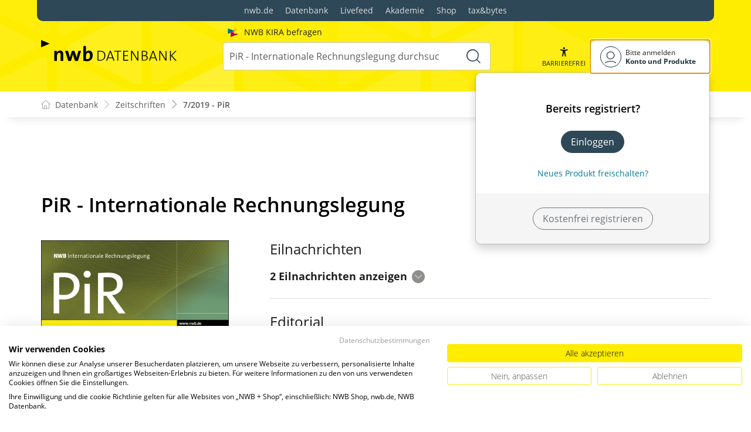

--- FILE ---
content_type: text/html; charset=utf-8
request_url: https://datenbank.nwb.de/Ausgaben/W6DQH4EHXH/2019/7/
body_size: 29903
content:

<!DOCTYPE html>
<html lang="de">

<head>
    
<meta charset="utf-8" />
<meta http-equiv="X-UA-Compatible" content="IE=edge" />
<meta name="viewport" content="width=device-width, initial-scale=1, maximum-scale=1, shrink-to-fit=no" />

<title>PiR 7/2019 - NWB Zeitschriften</title>

<link rel="apple-touch-icon" sizes="180x180" href="/favicons/nwb/apple-touch-icon.png" />
<link rel="icon" type="image/png" sizes="32x32" href="/favicons/nwb/favicon-32x32.png" />
<link rel="icon" type="image/png" sizes="16x16" href="/favicons/nwb/favicon-16x16.png" />

<meta name="robots" content="index, follow" />


    <script type="application/ld&#x2B;json">
        {
  "@context": "https://schema.org",
  "@type": "BreadcrumbList",
  "itemListElement": [
    {
      "@type": "ListItem",
      "position": 1,
      "name": "Zeitschriften",
      "item": "https://datenbank.nwb.de/Zeitschriften/"
    },
    {
      "@type": "ListItem",
      "position": 2,
      "name": "7/2019 - PiR",
      "item": "https://datenbank.nwb.de/Ausgaben/W6DQH4EHXH/2019/7/"
    }
  ]
}
    </script>
<script src="/js/ProductImgErrorHandling.js?v=RQ4UQ8ussXuwRhWUACGTzNzLT5WJGHbL1hpX84tJtQs"></script>

    <meta name="description" content="NWB Datenbank" />
    <meta name="keywords" content="NWB, Datenbank, Livefeed" />
    <meta name="author" content="NWB Verlag GmbH &amp; Co. KG" />

    <meta name="msapplication-TileColor" content="#FFED00">
    <meta name="theme-color" content="#ffffff">

    <meta name="apple-itunes-app" content="app-id=id1639546261, app-argument=empty">

        <script src="https://consent.cookiefirst.com/sites/datenbank.nwb.de-3b26cc70-fb22-421c-af7c-7418457fd10c/consent.js"></script>
        <!-- Matomo Tag Manager -->
        <script>
            var _mtm = window._mtm = window._mtm || [];
            _mtm.push({'mtm.startTime': (new Date().getTime()), 'event': 'mtm.Start'});
            (function() {
                var d=document, g=d.createElement('script'), s=d.getElementsByTagName('script')[0];
                g.async=true; g.src='https://matomo.nwb.de/js/container_ilfV8mCh.js'; s.parentNode.insertBefore(g,s);
            })();
        </script>
        <!-- End Matomo Tag Manager -->

     

    <link rel="stylesheet" href="/NwbStyles/assets/css/nwb.css?v=5CN2TwOV4rktxAyhMKP6etkAntZd-XfxVwQA2fs_9Kg" />
</head>

<body id="top" class="livefeed-app page-index logedout ">
    
    <!-- Header -->
    <header class="header">
        
<div class="container header-holder">
    <!-- Logo -->
    <a class="logo" href="/">
        <img src="/NwbStyles/assets/images/logo_nwb_datenbank.svg" alt="Datenbank">
    </a>
    <!-- Logo : END -->
    <!-- Search -->


<form action="/Search/DoTheSearch/" class="search mx-xl-3" method="get" name="dothesearchform" role="search">    <input type="hidden" name="linksource" value="TopSearch" />
                            <input type="hidden" name="Type" value="qcdl0r5gfkfy6atxmgcz" />
        <div class="position-absolute ps-2 ai-position">
            <a class="ai-link" href="/?showAiSearch=true">
                <img class="me-1 ai-link--img" src="/NwbStyles/assets/images/logo-ai.svg" alt="Logo Künstliche Recherche Assisstenz">
                <span class="ai-link--text">
                    NWB KIRA befragen
                </span>
            </a>
        </div>
    <button class="btn btn-close d-lg-none" type="button">
        Schließen<i class="icon-close ms-2"></i>
    </button>
    <label class="visually-hidden" for="searchID">Suche</label>
    <input class="form-control globalSearchAutocomplete"
           id="searchID"
           type="search"
           placeholder="PiR - Internationale Rechnungslegung durchsuchen &hellip;"
           name="searchInput"
           autocomplete="off" />
    <button class="btn btn-search" type="submit" aria-label="Suche starten" title="Suche">
        <i class="icon-search" aria-hidden="true" focusable="false"></i>
    </button>
</form>    <!-- Search : END -->

    <div class="header-right">


        <!-- UI -->
        <a class="btn-search header-btn d-lg-none" href="#" role="button" aria-label="Suchfunktion öffnen">
            <i class="icon-search"></i><span class="header-btn--desc">Suchen</span>
        </a>

        <a class="header-btn btn-a11y" href="#" onclick="toggleTheme(false)" role="button" 
            data-bs-toggle="tooltip" data-bs-placement="top" title="Barrierefrei-Modus" aria-label="Kontrast auf der Website erhöhen">
            <i class="icon-manikin accessibility-icon"></i>
            <span class="header-btn--desc">Barrierefrei</span>
        </a>


        <!-- UI : END -->
        <!-- Navi user -->
        <nav class="navbar navbar-expand-lg user-menu mx-0">
            <!-- Navi toggler-->
            <button class="navbar-toggler text-end d-lg-none"
                    data-bs-toggle="offcanvas"
                    data-bs-target="#offcanvasUserMenu"
                    type="button"
                    aria-controls="offcanvasUserMenu"
                    aria-label="Toggle Navigation">
                <span class="toggler-desc">
                    <i class="icon-user"></i>
                </span>
            </button>
            <!-- Navi toggler : END -->
            <!-- offcanvas-->
            <div class="offcanvas offcanvas-end" id="offcanvasUserMenu">
                <!-- offcanvas header -->
                <div class="offcanvas-header">
                    <div class="nav-salutation mt-2">
                        <span class="nav-salutation--name">Bitte einloggen</span>
                    </div>
                    <button class="navbar-btn-close"
                            type="button"
                            data-bs-dismiss="offcanvas"
                            aria-label="Toggle Navigation schließen">
                        <i class="icon-close icon-x1"></i>
                    </button>
                </div>
                <!-- offcanvas header : END -->
                <!-- offcanvas body -->
                <div class="offcanvas-body">
                    <div class="navbar-nav justify-content-end">
                        <!-- Navi user dropdown -->
                        <div class="dropdown text-lg-end">

                            <button class="btn btn-toggle d-none d-lg-flex" type="button" id="dropdownMenuButtonAccount" data-bs-toggle="dropdown" data-bs-display="static" aria-haspopup="true" aria-expanded="false" aria-label="Benutzerdropdownmenu">
                                <i class="icon-user"></i>
                                <span class="user-menu-btn">
                                    <span class="user-menu--name">Bitte anmelden</span>
                                    <span class="user-menu--product">
Konto und Produkte                                    </span>
                                </span>
                            </button>

                            <div class="dropdown-menu dropdown-menu-end" aria-labelledby="dropdownMenuButtonAccount">
                                <div class="overflow-hidden">
                                    <div class="mt-lg-4">
                                            <div class="mt-lg-4 text-center">
                                                <div class="p-4">
                                                    <div class="user-menu-title mb-4">Bereits registriert?</div>
                                                    <a class="btn btn-primary" href="https://service.nwb.de/customercare/public/login?nextUrl=https%3a%2f%2fdatenbank.nwb.de%2fAusgaben%2fW6DQH4EHXH%2f2019%2f7%2f" aria-label="In der Datenbank einloggen">
                                                        Einloggen
                                                    </a>
                                                    <div class="mt-4">
                                                        <a class="link" href="https://service.nwb.de/customercare/public/login?mod=liz&amp;nextUrl=https%3a%2f%2fdatenbank.nwb.de%2fAusgaben%2fW6DQH4EHXH%2f2019%2f7%2f" aria-label="Neues Produkt freischalten">Neues Produkt freischalten?</a>
                                                    </div>
                                                </div>
                                                <div class="bg-login border-bottom-radius mx-auto py-4 px-lg-4">
                                                    <a class="btn btn-outline-secondary" href="https://service.nwb.de/customercare/user/default?nextUrl=https%3a%2f%2fdatenbank.nwb.de%2fAusgaben%2fW6DQH4EHXH%2f2019%2f7%2f" aria-label="Kostenfrei registrieren">Kostenfrei registrieren</a>
                                                </div>
                                            </div>
                                    </div>

                                </div>
                            </div>
                        </div>
                        <!-- Navi user dropdown : END -->
                    </div>
                </div>
                <!-- offcanvas body : END -->
            </div>
            <!-- offcanvas : END -->
        </nav>
        <!-- Navi user : END -->

    </div><!-- .header-righ -->
</div><!-- .header-holder -->

        
    </header><!-- Header : END -->
    <!-- Breadcrumb -->
    

    <nav aria-label="breadcrumb">
        <div class="container">
            <ol class="breadcrumb">

                    <li class="breadcrumb-item">
                        <a href="/" title="Zu Datenbank">
                            <span class="breadcrumb-root-icon me-md-2"></span>
                            <span class="d-none d-md-inline">Datenbank</span>
                        </a>
                    </li>



                        <li class="breadcrumb-item " aria-current="page">
                            <a href="/Zeitschriften/" title="Zeitschriften">Zeitschriften</a>
                        </li>
                        <li class="breadcrumb-item active" aria-current="page">
                            <a href="/Ausgaben/W6DQH4EHXH/2019/7/" title="7/2019 - PiR">7/2019 - PiR</a>
                        </li>

            </ol>
        </div>
    </nav>

    <!-- Breadcrumb : END -->
    <!-- Main content -->
    <main class="container mt-3 mt-lg-5" role="main">
        

<section class="main-content">
    <h1 class="headline">PiR - Internationale Rechnungslegung</h1>

    <!-- Inhaltsverzeichnis -->
    <div class="magazine">
        <div class="marker1"></div>
        <div class="marker2"></div>
        <div class="row">
            <!-- Sidebar -->
            <div class="col-lg-4">
                <div class="magazine-sidebar">
                    <img class="d-none d-lg-block responsive-image"
                         src="/ProductCover/Edition/W6DQH4EHXH/2019/7/jpg/" alt="PiR 7/2019"><!-- MAGZINE TOOLBAR -->
                    <div class="magazine-toolbar">
                        <div class="magazine-toolbar--number">
                            <div class="btn-group mt-lg-3" role="group">

                                <!-- Jahr-->
                                <div class="dropdown">
                                    <button class="btn btn-outline-primary dropdown-toggle" type="button"
                                            id="ddownYear" data-bs-toggle="dropdown" aria-haspopup="true"
                                            aria-expanded="false">
                                        2019<i class="icon-caret-down"></i>
                                    </button>
                                    <div class="dropdown-menu" aria-labelledby="ddownYear">
                                            <a class="dropdown-item" href="/Ausgaben/W6DQH4EHXH/2026/">2026</a>
                                            <a class="dropdown-item" href="/Ausgaben/W6DQH4EHXH/2025/">2025</a>
                                            <a class="dropdown-item" href="/Ausgaben/W6DQH4EHXH/2024/">2024</a>
                                            <a class="dropdown-item" href="/Ausgaben/W6DQH4EHXH/2023/">2023</a>
                                            <a class="dropdown-item" href="/Ausgaben/W6DQH4EHXH/2022/">2022</a>
                                            <a class="dropdown-item" href="/Ausgaben/W6DQH4EHXH/2021/">2021</a>
                                            <a class="dropdown-item" href="/Ausgaben/W6DQH4EHXH/2020/">2020</a>
                                            <a class="dropdown-item" href="/Ausgaben/W6DQH4EHXH/2019/">2019</a>
                                            <a class="dropdown-item" href="/Ausgaben/W6DQH4EHXH/2018/">2018</a>
                                            <a class="dropdown-item" href="/Ausgaben/W6DQH4EHXH/2017/">2017</a>
                                            <a class="dropdown-item" href="/Ausgaben/W6DQH4EHXH/2016/">2016</a>
                                            <a class="dropdown-item" href="/Ausgaben/W6DQH4EHXH/2015/">2015</a>
                                            <a class="dropdown-item" href="/Ausgaben/W6DQH4EHXH/2014/">2014</a>
                                            <a class="dropdown-item" href="/Ausgaben/W6DQH4EHXH/2013/">2013</a>
                                            <a class="dropdown-item" href="/Ausgaben/W6DQH4EHXH/2012/">2012</a>
                                            <a class="dropdown-item" href="/Ausgaben/W6DQH4EHXH/2011/">2011</a>
                                            <a class="dropdown-item" href="/Ausgaben/W6DQH4EHXH/2010/">2010</a>
                                            <a class="dropdown-item" href="/Ausgaben/W6DQH4EHXH/2009/">2009</a>
                                            <a class="dropdown-item" href="/Ausgaben/W6DQH4EHXH/2008/">2008</a>
                                            <a class="dropdown-item" href="/Ausgaben/W6DQH4EHXH/2007/">2007</a>
                                            <a class="dropdown-item" href="/Ausgaben/W6DQH4EHXH/2006/">2006</a>
                                            <a class="dropdown-item" href="/Ausgaben/W6DQH4EHXH/2005/">2005</a>
                                    </div>
                                </div>

                                    <!-- Ausgabe-->
                                    <div class="dropdown">
                                        <button class="btn btn-outline-primary dropdown-toggle" type="button" id="ddownMagNr"
                                                data-bs-toggle="dropdown" aria-haspopup="true" aria-expanded="false">
                                            7<i class="icon-caret-down"></i>
                                        </button>
                                        <div class="dropdown-menu dropdown-menu-right" aria-labelledby="ddownMagNr">
                                                <a class="dropdown-item" href="/Ausgaben/W6DQH4EHXH/2019/12/">12</a>
                                                <a class="dropdown-item" href="/Ausgaben/W6DQH4EHXH/2019/11/">11</a>
                                                <a class="dropdown-item" href="/Ausgaben/W6DQH4EHXH/2019/10/">10</a>
                                                <a class="dropdown-item" href="/Ausgaben/W6DQH4EHXH/2019/9/">9</a>
                                                <a class="dropdown-item" href="/Ausgaben/W6DQH4EHXH/2019/7/">7</a>
                                                <a class="dropdown-item" href="/Ausgaben/W6DQH4EHXH/2019/6/">6</a>
                                                <a class="dropdown-item" href="/Ausgaben/W6DQH4EHXH/2019/5/">5</a>
                                                <a class="dropdown-item" href="/Ausgaben/W6DQH4EHXH/2019/4/">4</a>
                                                <a class="dropdown-item" href="/Ausgaben/W6DQH4EHXH/2019/3/">3</a>
                                                <a class="dropdown-item" href="/Ausgaben/W6DQH4EHXH/2019/2/">2</a>
                                                <a class="dropdown-item" href="/Ausgaben/W6DQH4EHXH/2019/1/">1</a>
                                        </div>
                                    </div>
                            </div>

                        </div>
                        <ul class="list-unstyled magazine-toolbar--list">


                                <li class="magazine-toolbar--item">
                                    <a href="/SearchResults/?Type=6hv7w8iof8djs5it1hhq&amp;skip=0">
                                        <i class="icon-list"></i>
                                        <span>Sonderdrucke
                                            <span class="d-none d-sm-inline"></span>
                                        </span>
                                    </a>
                                </li>

                        </ul>
                    </div><!-- MAGAZINE TOOLBAR : END -->
                </div>
            </div><!-- Sidebar : END -->
            <!-- Content -->
            <div class="col-lg-8">



<div class="magazine-article">
    <h2>Eilnachrichten</h2>

    

            <a href="#" class="h3 magazine-article--toggler" tabindex="0" role="button">
                2 Eilnachrichten anzeigen<i class="icon-chevron-down ms-2"></i>
            </a>
            <a href="#" class="h3 magazine-article--toggler my-3" tabindex="0" role="button" style="display: none;">
                schließen<i class="icon-chevron-up ms-2"></i>
            </a>
            <div class="magazine-article-outer" style="display: none;">

<div class="magazine-article-outer">
        <div class="magazine-article-inner">
            <a class="article-link" href="/Dokument/798255/?wherefrom=Magazine">
                <h3>EFRAG Stellungnahmeentwurf zum Entwurf der &#xC4;nderungen am Due Process Handbook</h3>
                <p class="fst-italic">
                    Eilnachricht PiR 7/2019 S. 239
                </p>
            </a>
        </div>
        <div class="magazine-article-inner">
            <a class="article-link" href="/Dokument/798256/?wherefrom=Magazine">
                <h3>Vorl&#xE4;ufige EFRAG-Stellungnahme zu ED/2019/2</h3>
                <p class="fst-italic">
                    Eilnachricht PiR 7/2019 S. 239
                </p>
            </a>
        </div>
</div>
            </div>

    

</div>


<div class="magazine-article">
    <h2>Editorial</h2>

    


<div class="magazine-article-outer">
        <div class="magazine-article-inner">
            <a class="article-link" href="/Dokument/798755/?wherefrom=Magazine">
                <h3>Doppelausgabe vor der Sommerpause &#x2026;</h3>
                <p class="fst-italic">
                    Aufsatz von Dipl.-&#xD6;k. Patrick Zugeh&#xF6;r | Verantw. Redakteur | pir-redaktion@nwb.de, PiR 7/2019 S. 1
                </p>
            </a>
        </div>
</div>

    

</div>


<div class="magazine-article">
    <h2>Tipps zur NWB Datenbank</h2>

    


<div class="magazine-article-outer">
        <div class="magazine-article-inner">
            <a class="article-link" href="/Dokument/798760/?wherefrom=Magazine">
                <h3>Frei-Dokumente in Ihrer Datenbank</h3>
                <p class="fst-italic">
                    Aufsatz, PiR 7/2019 S. 3
                </p>
            </a>
        </div>
</div>

    

</div>


<div class="magazine-article">
    <h2>Fokus</h2>

    


<div class="magazine-article-outer">
        <div class="magazine-article-inner">
            <a class="article-link" href="/Dokument/798032/?wherefrom=Magazine">
                <h3>Die Bilanzierung von Apps, Clouds und Webseiten nach IFRS</h3>
                <p class="fst-italic">
                    Aufsatz von Prof. Dr. Christian Fink, PiR 7/2019 S. 193
                </p>
            </a>
        </div>
        <div class="magazine-article-inner">
            <a class="article-link" href="/Dokument/794257/?wherefrom=Magazine">
                <h3>Die verwirrende Vielfalt an Standardsettern im Rahmen der CSR-Berichterstattung</h3>
                    <div class="post-subtitle">Analyse und Praxisempfehlungen</div>
                <p class="fst-italic">
                    Aufsatz von M.Sc. Oliver Scheid, M.Sc. Michel Kotlenga und Prof. Dr. Stefan M&#xFC;ller, PiR 7/2019 S. 202
                </p>
            </a>
        </div>
        <div class="magazine-article-inner">
            <a class="article-link" href="/Dokument/798253/?wherefrom=Magazine">
                <h3>Ans&#xE4;tze zur Weiterentwicklung der nichtfinanziellen Berichtspflichten und -praktiken</h3>
                    <div class="post-subtitle">Eine Analyse der Stellungnahmen aus Deutschland und &#xD6;sterreich zum Fitness-Check der EU-Kommission</div>
                <p class="fst-italic">
                    Aufsatz von Mag. (FH) Josef Baum&#xFC;ller, PiR 7/2019 S. 207
                </p>
            </a>
        </div>
        <div class="magazine-article-inner">
            <a class="article-link" href="/Dokument/798031/?wherefrom=Magazine">
                <h3>Die Berichterstattung &#xFC;ber key audit matters durch DAX-30-Unternehmen</h3>
                    <div class="post-subtitle">Eine empirische Analyse der Erstanwendung der neuen Regelung</div>
                <p class="fst-italic">
                    Aufsatz von WP/StB Prof. Dr. Agnes Aschfalk-Evertz, PiR 7/2019 S. 217
                </p>
            </a>
        </div>
        <div class="magazine-article-inner">
            <a class="article-link" href="/Dokument/798033/?wherefrom=Magazine">
                <h3>Analyse der erfolgswirtschaftlichen Lage von gro&#xDF;en Energieversorgern</h3>
                    <div class="post-subtitle">L&#xE4;ngsschnittbetrachtung der Gesch&#xE4;ftsjahre 2011-2017</div>
                <p class="fst-italic">
                    Aufsatz von Prof. Dr. Inge Wulf und Niklas Gerloff, M. Sc., PiR 7/2019 S. 229
                </p>
            </a>
        </div>
</div>

    

</div>


<div class="magazine-article">
    <h2>Pro &amp; Contra</h2>

    


<div class="magazine-article-outer">
        <div class="magazine-article-inner">
            <a class="article-link" href="/Dokument/798717/?wherefrom=Magazine">
                <h3>Kein Versto&#xDF; gegen die Stetigkeit bei Wechsel der zentralen Leistungskennzahl?</h3>
                <p class="fst-italic">
                    Aufsatz von PD Dr. Andreas Haaker und WP Dr. Jens Freiberg, PiR 7/2019 S. 237
                </p>
            </a>
        </div>
</div>

    

</div>


<div class="magazine-article">
    <h2>IFRS aktuell</h2>

    


<div class="magazine-article-outer">
        <div class="magazine-article-inner">
            <a class="article-link" href="/Dokument/798714/?wherefrom=Magazine">
                <h3>IBOR-Reform: Vorgeschlagene &#xC4;nderungen an IFRS&#xA0;9 und IAS&#xA0;39 (ED/2019/1)</h3>
                <p class="fst-italic">
                    Aufsatz von WP Prof. Dr. Daniel T. Fischer, PiR 7/2019 S. 240
                </p>
            </a>
        </div>
</div>

    

</div>


<div class="magazine-article">
    <h2>Kompaktwissen</h2>

    


<div class="magazine-article-outer">
        <div class="magazine-article-inner">
            <a class="article-link" href="/Dokument/798715/?wherefrom=Magazine">
                <h3>H&#xF6;he der k&#xFC;nftigen Leasingraten bei Indexbindung</h3>
                <p class="fst-italic">
                    Aufsatz von WP Dr. Jens Freiberg, PiR 7/2019 S. 243
                </p>
            </a>
        </div>
</div>

    

</div>


<div class="magazine-article">
    <h2>Praxisf&#xE4;lle</h2>

    


<div class="magazine-article-outer">
        <div class="magazine-article-inner">
            <a class="article-link" href="/Dokument/798254/?wherefrom=Magazine">
                <h3>Beurteilungsstichtag und -zeitraum bei Konsolidierung strukturierter Gesellschaften</h3>
                <p class="fst-italic">
                    Aufsatz von WP/StB Dr. Norbert L&#xFC;denbach, D&#xFC;sseldorf, PiR 7/2019 S. 245
                </p>
            </a>
        </div>
</div>

    

</div>
            </div><!-- Content : END -->
        </div>
    </div><!-- Inhaltsverzeichnis : END -->
</section>





         <!-- App buttons group -->
<div class="btn-app-group affix-bottom" data-spy="affix" data-offset-bottom="60">

    <!-- PWA Navigation -->
    <a class="btn-app btn-back pwabackbutton noloader" href="#" onclick="history.back(); return false;" aria-label="Zurück" style="display: none;"><i class="icon-arrow-left"></i></a>
    <!-- To top -->

    <a class="btn-app btn-totop noloader" href="#top" role="button" aria-label="Scrollen nach oben" style="display: none" tabindex="0">
        <i class="icon-arrow-up"></i>
    </a>
</div>
    </main>
    <!-- Main content : END -->

    <!-- Footer -->
    <footer class="footer mt-5">

        <!-- Footer top -->
        <div class="footer-top" style="">

                <div class="container gx-0 gx-lg-3">
                    <!-- World navigation -->
                    <div class="nav-world py-4 py-lg-0 rounded-3 rounded-top-0">
                        <ul class="list-unstyled list-horizontal mb-0">
                            <li><a href="https://www.nwb.de/">nwb.de</a></li>
                            <li><a href="https://datenbank.nwb.de/">Datenbank</a></li>
                            <li><a href="https://datenbank.nwb.de/Livefeed/">Livefeed</a></li>
                            <li><a href="https://www.nwb-akademie.de/">Akademie</a></li>
                            <li><a href="https://shop.nwb.de/">Shop</a></li>
                            <li><a href="https://taxandbytes.de/">tax&bytes</a></li>
                        </ul>
                    </div><!-- World navigation : END -->
                </div>
        </div>

            <!-- Footer bottom -->
            <div class="footer-container">
                <div class="copyright me-lg-3">© 2026 NWB Verlag</div>
                <!-- Footer navigation -->
                <ul class="footer-nav">
                    <!-- Navi footer item -->
                    <li class="nav-item"><a class="nav-link" href="https://go.nwb.de/impressum">Impressum</a></li><!-- Navi footer item -->
                    <li class="nav-item"><a class="nav-link" href="https://go.nwb.de/agb">AGB</a></li><!-- Navi footer item -->
                    <li class="nav-item"><a class="nav-link" href="/Dokument/1028365/">TDM-Vorbehalt</a></li>
                    <li class="nav-item"><a class="nav-link" href="/Dokument/630381/">Hilfe</a></li><!-- Navi footer item -->
                    <li class="nav-item"><a class="nav-link" href="https://go.nwb.de/datenschutz">Datenschutz</a></li>
                    <li class="nav-item"><a class="nav-link" href="https://go.nwb.de/barrierefreiheit">Erklärung zur Barrierefreiheit</a></li>
                </ul><!-- Footer navigation : END -->
            </div>
            <!-- Footer bottom : END -->

    </footer><!-- Footer : END -->

    <!-- Scripts -->
    <script src="/NwbStyles/assets/js/libs/jquery.js?v=6440qEDaqjKqrIVfk4x21neDBVsbef6XUR5dUCKBv_E"></script>
<script src="/NwbStyles/assets/js/libs/bootstrap.bundle.js?v=bNojyBU9M3Cv_K4YqdKkq4xeaAkchkkS7HXP7554z9Y"></script>
<script src="/NwbStyles/assets/js/plugins/bootstrap-autocomplete.js?v=2TxG2C77AX7-SqYCYtLOmi2sOMT5ZVtVf9jn48EcqsU"></script>
<script src="/NwbStyles/assets/js/plugins/affix.js?v=vXjF23OygQSix-ZZvaSgJt_hbllDSXWqXiVnrutDBd8"></script>
<script src="/NwbStyles/assets/js/global.js?v=mVc7rfPY5VT0vWkiv6sCA7S4GZCgDYkxzPNIR9ucA88"></script>
<script src="/tsJs_dist/OsDetection/OsDetection.js?v=fqL1qz8CamQXW8IbO-4YhMosIgFKPs15kHuzmC97ujs"></script>
<script src="/NwbStyles/assets/js/layout/sticky.js?v=zYq1LjRDhjt-rjsWzmu_hD00-IKf-aZ2p4CyCE8fOuU"></script>
<script src="/NwbStyles/assets/js/layout/smoothscroll.js?v=2XbBPDUEp9J2bFF7OOSvisNZnxF-6IRR1mcWaeMAhb4"></script>
<script src="/NwbStyles/assets/js/layout/accessibility-switch.js?v=d579CKU600_vAfTl5lrAGUQYRAO7EOvV3gCRqkAX37k"></script>
<script src="/NwbStyles/assets/js/layout/toast.js?v=hTMElEC_EmjWglEiscT--broRKY426iwifHHkVF2Fx0"></script>
<script src="/js/site.js?v=jEUQAkILH9zuM3mcMM-BHh0ObdyBbmK5SbmODmIk5ZU"></script>


    <script type="text/javascript">
        $(function () {
            if (typeof TryShowInitialLoginDialog === 'function') {
                TryShowInitialLoginDialog();
            }
        });
    </script>

<script type="text/javascript">
    if (osDetector.isInWebApp === false) {
        $(".pwabackbutton").remove(); // Navigation-Back only when PWA Mode
    } else {
        $(".pwabackbutton").show();
    }
</script>



    
    <script src="/NwbStyles/assets/js/pages/stickysidebar.js"></script>
    <script src="/NwbStyles/assets/js/pages/btn-ui-group.js"></script>

    <script>
        $(".magazine-article--toggler").on("click", function (event) {
            $(this).parent().find(".magazine-article--toggler").toggle(500);
            $(this).siblings(".magazine-article-outer").toggle(500);
        });
    </script>



    <script src="/js/brands/site.nwbkiehl.js?v=rN6M3JW1k2SUpdwuFN1QYYbuoHUydzhygVEr63mo6Vk"></script>
    <!-- Scripts : END-->


</body>
</html>

--- FILE ---
content_type: text/javascript
request_url: https://datenbank.nwb.de/NwbStyles/assets/js/pages/stickysidebar.js
body_size: 390
content:
// STICKY TOOLBAR SIDEBAR
$(function () {
	$(window).on("scroll", function () {
		const width =
			window.innerWidth ||
			document.documentElement.clientWidth ||
			document.body.clientWidth;
		const distance2 = $(".marker2").offset().top - $(window).scrollTop();

		// if (distance2 <= 135 && width >= 992) {
		if (distance2 <= 135 && width >= 1200) {
			$(".magazine-sidebar").addClass("is-sidebar");
		} else {
			$(".magazine-sidebar").removeClass("is-sidebar");
		}
	});
});
